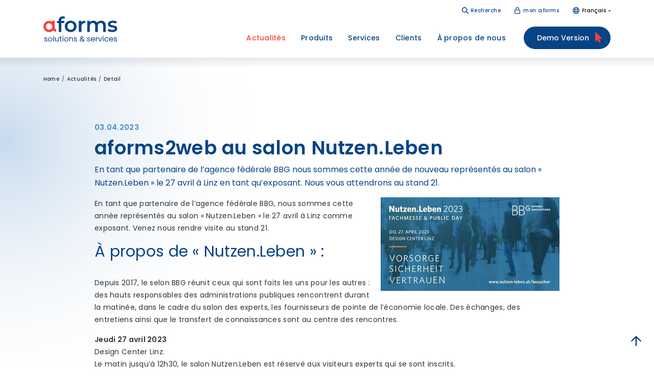

--- FILE ---
content_type: text/html; charset=utf-8
request_url: https://www.aforms.com/fr/actualites/detail/aforms2web-auf-der-bbg-messe-in-linz/
body_size: 8439
content:
<!DOCTYPE html>
<html lang="fr-at">
<head>

<meta charset="utf-8">
<!-- 
	This website is powered by TYPO3 - inspiring people to share!
	TYPO3 is a free open source Content Management Framework initially created by Kasper Skaarhoj and licensed under GNU/GPL.
	TYPO3 is copyright 1998-2026 of Kasper Skaarhoj. Extensions are copyright of their respective owners.
	Information and contribution at https://typo3.org/
-->


<link rel="icon" href="/favicon.ico" type="image/vnd.microsoft.icon">

<meta http-equiv="x-ua-compatible" content="IE=edge">
<meta name="generator" content="TYPO3 CMS">
<meta name="description" content="En tant que partenaire de l’agence fédérale BBG nous sommes cette année de nouveau représentés au salon « Nutzen.Leben » le 27 avril à Linz en tant qu’exposant. Nous vous attendrons au stand 21.">
<meta name="viewport" content="width=device-width, initial-scale=1, user-scalable=yes, maximum-scale=2.0">
<meta name="robots" content="index,follow">
<meta property="og:title" content="aforms2web au salon Nutzen.Leben">
<meta property="og:type" content="article">
<meta property="og:url" content="https://www.aforms.com/fr/actualites/detail/aforms2web-auf-der-bbg-messe-in-linz/">
<meta property="og:image" content="https://www.aforms.com/fileadmin/user_upload/News/BBG_Messe/Banner_EInladung_NL23_350.jpg">
<meta property="og:image:width" content="350">
<meta property="og:image:height" content="183">
<meta property="og:description" content="En tant que partenaire de l’agence fédérale BBG nous sommes cette année de nouveau représentés au salon « Nutzen.Leben » le 27 avril à Linz en tant qu’exposant. Nous vous attendrons au stand 21.">
<meta name="twitter:card" content="summary">
<meta name="google" content="notranslate">

<link href="/_assets/4cea7fecd25cac2c44718a164f71ed78/Css/Elements/shadow-box.css?1701938296" rel="stylesheet" >
<link rel="stylesheet" href="/_assets/4e9df04052c77ec2874b080f14b8b0fa/Css/contentBlocksv4.css?1701761027" media="all">
<link rel="stylesheet" href="/_assets/4cea7fecd25cac2c44718a164f71ed78/Css/Bootstrap/bootstrap-reboot.min.css?1701760959" media="all">
<link rel="stylesheet" href="/_assets/4cea7fecd25cac2c44718a164f71ed78/Css/Bootstrap/bootstrap-grid.min.css?1701760959" media="all">
<link rel="stylesheet" href="/_assets/4cea7fecd25cac2c44718a164f71ed78/Css/Bootstrap/bootstrap-utilities.min.css?1701760959" media="all">
<link rel="stylesheet" href="/_assets/4cea7fecd25cac2c44718a164f71ed78/Vendor/GLightbox/glightbox.min.css?1701760960" media="all">
<link rel="stylesheet" href="/_assets/4cea7fecd25cac2c44718a164f71ed78/Css/_definitions.css?1701760959" media="all">
<link rel="stylesheet" href="/_assets/4cea7fecd25cac2c44718a164f71ed78/Css/typography.css?1707400460" media="all">
<link rel="stylesheet" href="/_assets/4cea7fecd25cac2c44718a164f71ed78/Css/Elements/forms.css?1701760959" media="all">
<link rel="stylesheet" href="/_assets/4cea7fecd25cac2c44718a164f71ed78/Css/main-nav.css?1710749159" media="all">
<link rel="stylesheet" href="/_assets/4cea7fecd25cac2c44718a164f71ed78/Css/container.css?1701760959" media="all">
<link rel="stylesheet" href="/_assets/4cea7fecd25cac2c44718a164f71ed78/Css/global.css?1763596547" media="all">
<link rel="stylesheet" href="/_assets/4cea7fecd25cac2c44718a164f71ed78/Css/pagination.css?1701760959" media="all">
<style>
/*<![CDATA[*/
<!-- 
/*InlineDefaultCss*/
/* default styles for extension "tx_frontend" */
    .ce-align-left { text-align: left; }
    .ce-align-center { text-align: center; }
    .ce-align-right { text-align: right; }

    .ce-table td, .ce-table th { vertical-align: top; }

    .ce-textpic, .ce-image, .ce-nowrap .ce-bodytext, .ce-gallery, .ce-row, .ce-uploads li, .ce-uploads div { overflow: hidden; }

    .ce-left .ce-gallery, .ce-column { float: left; }
    .ce-center .ce-outer { position: relative; float: right; right: 50%; }
    .ce-center .ce-inner { position: relative; float: right; right: -50%; }
    .ce-right .ce-gallery { float: right; }

    .ce-gallery figure { display: table; margin: 0; }
    .ce-gallery figcaption { display: table-caption; caption-side: bottom; }
    .ce-gallery img { display: block; }
    .ce-gallery iframe { border-width: 0; }
    .ce-border img,
    .ce-border iframe {
        border: 2px solid #000000;
        padding: 0px;
    }

    .ce-intext.ce-right .ce-gallery, .ce-intext.ce-left .ce-gallery, .ce-above .ce-gallery {
        margin-bottom: 10px;
    }
    .ce-image .ce-gallery { margin-bottom: 0; }
    .ce-intext.ce-right .ce-gallery { margin-left: 10px; }
    .ce-intext.ce-left .ce-gallery { margin-right: 10px; }
    .ce-below .ce-gallery { margin-top: 10px; }

    .ce-column { margin-right: 10px; }
    .ce-column:last-child { margin-right: 0; }

    .ce-row { margin-bottom: 10px; }
    .ce-row:last-child { margin-bottom: 0; }

    .ce-above .ce-bodytext { clear: both; }

    .ce-intext.ce-left ol, .ce-intext.ce-left ul { padding-left: 40px; overflow: auto; }

    /* Headline */
    .ce-headline-left { text-align: left; }
    .ce-headline-center { text-align: center; }
    .ce-headline-right { text-align: right; }

    /* Uploads */
    .ce-uploads { margin: 0; padding: 0; }
    .ce-uploads li { list-style: none outside none; margin: 1em 0; }
    .ce-uploads img { float: left; padding-right: 1em; vertical-align: top; }
    .ce-uploads span { display: block; }

    /* Table */
    .ce-table { width: 100%; max-width: 100%; }
    .ce-table th, .ce-table td { padding: 0.5em 0.75em; vertical-align: top; }
    .ce-table thead th { border-bottom: 2px solid #dadada; }
    .ce-table th, .ce-table td { border-top: 1px solid #dadada; }
    .ce-table-striped tbody tr:nth-of-type(odd) { background-color: rgba(0,0,0,.05); }
    .ce-table-bordered th, .ce-table-bordered td { border: 1px solid #dadada; }

    /* Space */
    .frame-space-before-extra-small { margin-top: 1em; }
    .frame-space-before-small { margin-top: 2em; }
    .frame-space-before-medium { margin-top: 3em; }
    .frame-space-before-large { margin-top: 4em; }
    .frame-space-before-extra-large { margin-top: 5em; }
    .frame-space-after-extra-small { margin-bottom: 1em; }
    .frame-space-after-small { margin-bottom: 2em; }
    .frame-space-after-medium { margin-bottom: 3em; }
    .frame-space-after-large { margin-bottom: 4em; }
    .frame-space-after-extra-large { margin-bottom: 5em; }

    /* Frame */
    .frame-ruler-before:before { content: ''; display: block; border-top: 1px solid rgba(0,0,0,0.25); margin-bottom: 2em; }
    .frame-ruler-after:after { content: ''; display: block; border-bottom: 1px solid rgba(0,0,0,0.25); margin-top: 2em; }
    .frame-indent { margin-left: 15%; margin-right: 15%; }
    .frame-indent-left { margin-left: 33%; }
    .frame-indent-right { margin-right: 33%; }

-->
/*]]>*/
</style>
<style>
        .language-nav {
            position: relative;
        }

        .language-nav ul::before {
            content: ' ';
            display: block;
            position: absolute;
            width: 14px;
            height: 14px;
            transform: rotate(45deg);
            right: 8px;
            top: -5px;
            background: #FFF;
            box-shadow: 0 0 10px rgba(0, 0, 0, 0.4);
        }

        .language-nav ul::after {
            content: ' ';
            position: absolute;
            display: block;
            top: 0;
            right: 0;
            height: 20px;
            width: 30px;
            z-index: 2;
            background: #FFF;
        }

        .language-nav button {
            appearance: none;
            border: 0;
            box-shadow: none;
            padding: 0 9px 0 18px;
            cursor: pointer;
            background: transparent url('/public/icons/icon-globe.svg') no-repeat left center;
            position: relative;
            font-weight: inherit;
            font-size: inherit;
        }

        .language-nav button::after {
            content: ' ';
            display: block;
            position: absolute;
            right: 0;
            top: 4px;
            width: 4px;
            height: 4px;
            transform: rotate(45deg);
            border-right: 1px solid var(--primary-color);
            border-bottom: 1px solid var(--primary-color);
            transition: 300ms ease-in-out;
        }

        .language-nav a {
            margin: 0 !important;
        }

        .language-nav ul {
            display: none;
            list-style-type: none;
            margin: 0;
            padding: 20px;
            position: absolute;
            right: 0;
            top: calc(100% + 15px);
            background: #FFF;
            box-shadow: 0 0 10px rgba(0, 0, 0, 0.4);
            z-index: 99;
            white-space: nowrap;
        }

        .language-nav li + li {
            margin-top: 5px;
        }

        .language-nav.-in ul {
            display: block;
        }

        .footer-block-bottom .language-nav a {
            text-decoration: none;
        }

        .footer-block-bottom .language-nav ul {
            top: auto;
            left: 0;
            right: auto;
            bottom: calc(100% + 15px);
        }

        .footer-block-bottom .language-nav ul::before {
            top: auto;
            bottom: -6px;
            left: 8px;
        }

        .footer-block-bottom .language-nav ul::after {
            left: 0;
            top: auto;
            bottom: 0;
        }

        .footer-block-bottom .language-nav button::after {
            top: 9px
        }

        @media (max-width: 991px) {
            .mobile-nav-extra .language-nav.-in button::after {
                transform: rotate(-135deg);
                margin-top: 2px;
            }
        }

        @media (max-width: 767px) {
            .footer-block-bottom .language-nav ul {
                left: 50%;
                right: auto;
                transform: translate(-50%, 0);
            }

            .footer-block-bottom .language-nav ul::before,
            .footer-block-bottom .language-nav ul::after {
                left: 50%;
                right: auto;
                margin-left: -4px;
            }

            .footer-block-bottom .language-nav ul::after {
                margin-left: -10px;
            }
        }
    </style>
<style>
        #breadcrumbs {
            margin-top: 30px;
            z-index: 2;
            position: relative;
            margin-bottom: -30px;
        }

        .breadcrumb-list {
            list-style-type: none;
            margin: 0;
            padding: 0;
            display: flex;
            flex-wrap: wrap;
            font-size: 10px;
            letter-spacing: 0.2px;
        }

        .breadcrumb-list li::after {
            content: '/';
            margin: 0 5px;
        }

        .breadcrumb-list li:last-child::after {
            display: none;
        }

        .breadcrumb-list a {
            color: inherit;
            text-decoration: none;
            font-weight: 500;
        }

        .breadcrumb-list a:hover,
        .breadcrumb-list a:focus {
            color: var(--primary-color);
            text-decoration: underline;
        }
    </style>



<script>
/*<![CDATA[*/
/*TS_inlineJS*/
			if(document.readyState !== 'loading') {
        var cssLoaded = new Event('cssLoaded');
        window.dispatchEvent(cssLoaded);
	    } else {
		    document.addEventListener('DOMContentLoaded', function () {
			    var cssLoaded = document.createEvent('Event');
          cssLoaded.initEvent('cssLoaded', true, true);
          window.dispatchEvent(cssLoaded);
		    });
	    }

/*]]>*/
</script>

<script src="https://mein.clickskeks.at/app.js?apiKey=6cb6aa5331361d95f3f4274c64595481750644729e37a1cc&amp;domain=657c3b1737f349686a681eb0" referrerpolicy="origin"></script><!-- Google tag (gtag.js) -->
<script async src="https://www.googletagmanager.com/gtag/js?id=AW-1048193292"></script>
<script> window.dataLayer = window.dataLayer || []; function gtag(){dataLayer.push(arguments);} gtag('js', new Date()); gtag('config', 'AW-1048193292'); </script><title>aforms2web au salon Nutzen.Leben - aforms</title><link rel="apple-touch-icon" sizes="180x180" href="/apple-touch-icon.png">
<link rel="icon" type="image/png" sizes="32x32" href="/favicon-32x32.png">
<link rel="icon" type="image/png" sizes="16x16" href="/favicon-16x16.png">
<link rel="manifest" href="/site.webmanifest">
<link rel="mask-icon" href="/safari-pinned-tab.svg" color="#5bbad5">
<meta name="msapplication-TileColor" content="#da532c">
<meta name="theme-color" content="#ffffff"><script>
    (function(h,o,t,j,a,r){
        h.hj=h.hj||function(){(h.hj.q=h.hj.q||[]).push(arguments)};
        h._hjSettings={hjid:5028133,hjsv:6};
        a=o.getElementsByTagName('head')[0];
        r=o.createElement('script');r.async=1;
        r.src=t+h._hjSettings.hjid+j+h._hjSettings.hjsv;
        a.appendChild(r);
    })(window,document,'https://static.hotjar.com/c/hotjar-','.js?sv=');
</script>
<link rel="alternate" hreflang="de-at" href="https://www.aforms.com/news/detail/aforms2web-auf-der-bbg-messe-in-linz"/>
<link rel="alternate" hreflang="de-de" href="https://www.aforms.com/de/news/detail/aforms2web-auf-der-bbg-messe-in-linz"/>
<link rel="alternate" hreflang="de-ch" href="https://www.aforms.com/ch/news/detail/aforms2web-auf-der-bbg-messe-in-linz"/>
<link rel="alternate" hreflang="de-li" href="https://www.aforms.com/li/news/detail/aforms2web-auf-der-bbg-messe-in-linz"/>
<link rel="alternate" hreflang="fr-at" href="https://www.aforms.com/fr/actualites/detail/aforms2web-auf-der-bbg-messe-in-linz"/>
<link rel="alternate" hreflang="fr-de" href="https://www.aforms.com/de-fr/actualites/detail/aforms2web-auf-der-bbg-messe-in-linz"/>
<link rel="alternate" hreflang="fr-ch" href="https://www.aforms.com/ch-fr/actualites/detail/aforms2web-auf-der-bbg-messe-in-linz"/>
<link rel="alternate" hreflang="fr-li" href="https://www.aforms.com/li-fr/actualites/detail/aforms2web-auf-der-bbg-messe-in-linz"/>
<link rel="alternate" hreflang="en-at" href="https://www.aforms.com/en/news/detail/aforms2web-auf-der-bbg-messe-in-linz"/>
<link rel="alternate" hreflang="en-de" href="https://www.aforms.com/de-en/news/detail/aforms2web-auf-der-bbg-messe-in-linz"/>
<link rel="alternate" hreflang="en-ch" href="https://www.aforms.com/ch-en/news/detail/aforms2web-auf-der-bbg-messe-in-linz"/>
<link rel="alternate" hreflang="en-li" href="https://www.aforms.com/li-en/news/detail/aforms2web-auf-der-bbg-messe-in-linz"/>
<link rel="alternate" hreflang="x-default" href="https://www.aforms.com/news/detail/aforms2web-auf-der-bbg-messe-in-linz"/>
<!-- This site is optimized with the Yoast SEO for TYPO3 plugin - https://yoast.com/typo3-extensions-seo/ -->
</head>
<body>
<div id="site" class="layout-0 page50" data-pid="50" data-ajaxMenu="https://www.aforms.com/fr/?type=50"><nav id="skiplinks" aria-label="Sprungmarken"><a class="visually-hidden-focusable" accesskey="1" href="#cms-content">Zum Inhalt</a><a class="visually-hidden-focusable" accesskey="2" href="#main-nav">Zum Menü</a><a class="visually-hidden-focusable" accesskey="3" href="#search">Zur Suche</a></nav><header id="header" aria-label=""><div class="container header-container"><div class="logo-col"><a href="/fr/" rel="noopener"><img src="/public/img/logo.svg" alt="aforms solutions & services"/></a></div><div class="menu-col"><div class="top-bar"><a class="search" href="/fr/recherche/" rel="noopener">Recherche</a><a class="login" href="/fr/login/" rel="noopener">mon aforms</a><div class="language-nav"><button>
                    Français
                </button><ul><li><a href="https://www.aforms.com/news/detail/aforms2web-auf-der-bbg-messe-in-linz">
                            
                                    
                                        Deutsch
                                    
                                
                        </a></li><li><a href="https://www.aforms.com/fr/actualites/detail/aforms2web-auf-der-bbg-messe-in-linz">
                            
                                    
                                        Français
                                    
                                
                        </a></li><li><a href="https://www.aforms.com/en/news/detail/aforms2web-auf-der-bbg-messe-in-linz">
                            
                                    
                                        English
                                    
                                
                        </a></li></ul></div></div><div class="main-bar"><div class="main-nav-expander"><nav class="main-navigation" aria-label="Hauptnavigation"><ul id="main-nav" class="menu level-0" role="menubar"><li role="none" id="menu-3" class=" first d-block d-sm-block d-md-block d-lg-block d-xl-block d-xxl-block"><a href="/fr/actualites/" rel="noopener" tabindex="0" role="menuitem" aria-haspopup="false" aria-expanded="false" class="active">Actualités</a></li><li role="none" id="menu-4" class="hasSub d-block d-sm-block d-md-block d-lg-block d-xl-block d-xxl-block"><a href="/fr/produits/presentation-et-afs-fonctionnalites/" rel="noopener" tabindex="-1" role="menuitem" aria-haspopup="true" aria-expanded="false">Produits</a><ul class="menu level-1" role="menu" aria-label="Produits"><li role="none" id="menu-12" class="hasSub first last d-block d-sm-block d-md-block d-lg-block d-xl-block d-xxl-block"><a href="/fr/produits/presentation-et-afs-fonctionnalites/" rel="noopener" tabindex="0" role="menuitem" aria-haspopup="true" aria-expanded="false">Présentation et AFS-fonctionnalités</a><ul class="menu level-2" role="menu" aria-label="Présentation et AFS-fonctionnalités"><li role="none" id="menu-6" class=" first d-block d-sm-block d-md-block d-lg-block d-xl-block d-xxl-block"><a href="/fr/produkte/designer-formserver/" rel="noopener" tabindex="-1" role="menuitem">designer &amp; formserver</a></li><li role="none" id="menu-7" class=" d-block d-sm-block d-md-block d-lg-block d-xl-block d-xxl-block"><a href="/fr/produkte/ueberblick-features/inbox-relay/" rel="noopener" tabindex="-1" role="menuitem">inbox &amp; relay</a></li><li role="none" id="menu-9" class=" d-block d-sm-block d-md-block d-lg-block d-xl-block d-xxl-block"><a href="/fr/produkte/ueberblick-features/portalapi/" rel="noopener" tabindex="-1" role="menuitem">portalAPI</a></li><li role="none" id="menu-8" class=" last d-block d-sm-block d-md-block d-lg-block d-xl-block d-xxl-block"><a href="/fr/produkte/ueberblick-features/tester/" rel="noopener" tabindex="-1" role="menuitem">tester</a></li></ul></li></ul></li><li role="none" id="menu-10" class="hasSub d-block d-sm-block d-md-block d-lg-block d-xl-block d-xxl-block"><a href="/fr/services/etapes-vers-la-numerisation/" rel="noopener" tabindex="-1" role="menuitem" aria-haspopup="true" aria-expanded="false">Services</a><ul class="menu level-1" role="menu" aria-label="Services"><li role="none" id="menu-13" class="hasSub first last d-block d-sm-block d-md-block d-lg-block d-xl-block d-xxl-block"><a href="/fr/services/etapes-vers-la-numerisation/" rel="noopener" tabindex="0" role="menuitem" aria-haspopup="true" aria-expanded="false">Étapes vers la numérisation</a><ul class="menu level-2" role="menu" aria-label="Étapes vers la numérisation"><li role="none" id="menu-11" class=" first d-block d-sm-block d-md-block d-lg-block d-xl-block d-xxl-block"><a href="/fr/services/etapes-vers-la-numerisation/strategie/" rel="noopener" tabindex="-1" role="menuitem">Stratégie</a></li><li role="none" id="menu-14" class=" d-block d-sm-block d-md-block d-lg-block d-xl-block d-xxl-block"><a href="/fr/services/etapes-vers-la-numerisation/analyse/" rel="noopener" tabindex="-1" role="menuitem">Analyse</a></li><li role="none" id="menu-15" class=" d-block d-sm-block d-md-block d-lg-block d-xl-block d-xxl-block"><a href="/fr/services/etapes-vers-la-numerisation/mise-en-oeuvre/" rel="noopener" tabindex="-1" role="menuitem">Mise en œuvre</a></li><li role="none" id="menu-16" class=" d-block d-sm-block d-md-block d-lg-block d-xl-block d-xxl-block"><a href="/fr/services/etapes-vers-la-numerisation/entretien-et-assistance/" rel="noopener" tabindex="-1" role="menuitem">Entretien et assistance</a></li><li role="none" id="menu-17" class=" d-block d-sm-block d-md-block d-lg-block d-xl-block d-xxl-block"><a href="/fr/services/etapes-vers-la-numerisation/suivi-et-optimisation/" rel="noopener" tabindex="-1" role="menuitem">Suivi et optimisation</a></li><li role="none" id="menu-18" class=" last d-block d-sm-block d-md-block d-lg-block d-xl-block d-xxl-block"><a href="/fr/services/etapes-vers-la-numerisation/formation-et-coaching/" rel="noopener" tabindex="-1" role="menuitem">Formation et coaching</a></li></ul></li></ul></li><li role="none" id="menu-19" class="hasSub d-block d-sm-block d-md-block d-lg-block d-xl-block d-xxl-block"><a href="/fr/clients/communaute-afs/" rel="noopener" tabindex="-1" role="menuitem" aria-haspopup="true" aria-expanded="false">Clients</a><ul class="menu level-1" role="menu" aria-label="Clients"><li role="none" id="menu-20" class="hasSub first last d-block d-sm-block d-md-block d-lg-block d-xl-block d-xxl-block"><a href="/fr/clients/communaute-afs/" rel="noopener" tabindex="0" role="menuitem" aria-haspopup="true" aria-expanded="false">Communauté AFS</a><ul class="menu level-2" role="menu" aria-label="Communauté AFS"><li role="none" id="menu-23" class=" first d-block d-sm-block d-md-block d-lg-block d-xl-block d-xxl-block"><a href="/fr/clients/communaute-afs/reussites/" rel="noopener" tabindex="-1" role="menuitem">Réussites</a></li><li role="none" id="menu-22" class=" d-block d-sm-block d-md-block d-lg-block d-xl-block d-xxl-block"><a href="/fr/clients/communaute-afs/temoignages-de-clients/" rel="noopener" tabindex="-1" role="menuitem">Témoignages de clients</a></li><li role="none" id="menu-24" class=" last d-block d-sm-block d-md-block d-lg-block d-xl-block d-xxl-block"><a href="/fr/clients/communaute-afs/exemples-de-clients/" rel="noopener" tabindex="-1" role="menuitem">Exemples de clients</a></li></ul></li></ul></li><li role="none" id="menu-25" class="hasSub last d-block d-sm-block d-md-block d-lg-block d-xl-block d-xxl-block"><a href="/fr/a-propos-de-nous/contact/" rel="noopener" tabindex="-1" role="menuitem" aria-haspopup="true" aria-expanded="false">À propos de nous</a><ul class="menu level-1" role="menu" aria-label="À propos de nous"><li role="none" id="menu-27" class="hasSub first last d-block d-sm-block d-md-block d-lg-block d-xl-block d-xxl-block"><a href="/fr/a-propos-de-nous/contact/" rel="noopener" tabindex="0" role="menuitem" aria-haspopup="true" aria-expanded="false">Contact</a><ul class="menu level-2" role="menu" aria-label="Contact"><li role="none" id="menu-28" class=" first last d-block d-sm-block d-md-block d-lg-block d-xl-block d-xxl-block"><a href="/fr/a-propos-de-nous/societe/reseau/" rel="noopener" tabindex="-1" role="menuitem">Réseau</a></li></ul></li></ul></li></ul></nav><div class="mobile-nav-extra"><a class="search" href="/fr/recherche/" rel="noopener">Recherche</a><a class="login" href="/fr/login/" rel="noopener">mon aforms</a><div class="language-nav"><button>
                    Français
                </button><ul><li><a href="https://www.aforms.com/news/detail/aforms2web-auf-der-bbg-messe-in-linz">
                            
                                    
                                        Deutsch
                                    
                                
                        </a></li><li><a href="https://www.aforms.com/fr/actualites/detail/aforms2web-auf-der-bbg-messe-in-linz">
                            
                                    
                                        Français
                                    
                                
                        </a></li><li><a href="https://www.aforms.com/en/news/detail/aforms2web-auf-der-bbg-messe-in-linz">
                            
                                    
                                        English
                                    
                                
                        </a></li></ul></div></div></div><a class="btn-primary -mouse-pointer" style="margin:0" href="/fr/version-de-demonstration/" rel="noopener"><span class="d-none d-lg-inline">Demo Version</span><span class="d-inline d-lg-none">Demo</span></a><button class="mobile-button" id="mobile-menu-button"><span></span><div class="visually-hidden">Navigation</div></button></div></div></div></header><!--TYPO3SEARCH_begin--><div id="header-intro"></div><div id="cms-content"><nav id="breadcrumbs" aria-label="Breadcrumb"><div class="container"><ol class="breadcrumb-list"><li><a href="/fr/" rel="noopener" aria-current="">Home</a></li><li><a href="/fr/actualites/" rel="noopener" aria-current="">Actualités</a></li><li><a href="/fr/actualites/detail/" rel="noopener" aria-current="">Detail</a></li></ol></div></nav><div class="container"><main class="content" role="main"><div
        class="tx-contentblocks frame frame-default frame-type-options-container-full-width frame-layout-0 d-block d-sm-block d-md-block d-lg-block d-xl-block d-xxl-block"
        id="c123"><section class="options-container full-width-container"><div class="options-container-bg container-standard-padding bg-focus-top-left"><div class="container-content container -indent"><div id="c122" class="frame frame-default frame-type-news_newsdetail frame-layout-0"><a id="c9198"></a><div class="news news-single"><div class="article" itemscope="itemscope" itemtype="http://schema.org/Article"><div class="header"><div class="news-list-date subheader"><time itemprop="datePublished"
                              datetime="2023-04-03">
                            03.04.2023
                        </time></div><h1 itemprop="headline">aforms2web au salon Nutzen.Leben</h1></div><div class="teaser-text abstract" itemprop="description"><div class="asset-summary"><div class="asset-summary"><p>En tant que partenaire de l’agence fédérale BBG nous sommes cette année de nouveau représentés au salon « Nutzen.Leben » le 27 avril à Linz en tant qu’exposant. Nous vous attendrons au stand 21.</p></div></div></div><div class="news-text-wrap" itemprop="articleBody"></div><div id="c2224" class="frame frame-default frame-type-textpic frame-layout-0"><a id="c8227"></a><div class="ce-textpic ce-right ce-intext"><div class="ce-gallery" data-ce-columns="1" data-ce-images="1"><div class="ce-row"><div class="ce-column"><figure class="image"><picture><source data-srcset="/fileadmin/_processed_/4/5/csm_Banner_EInladung_NL23_350_26f47e7d8e.jpg 2x, /fileadmin/_processed_/4/5/csm_Banner_EInladung_NL23_350_ad661ad4a0.jpg 1x" srcset="data:image/svg+xml;charset=utf-8,%3Csvg%20xmlns='http://www.w3.org/2000/svg'%20width='350'%20height='183'%20viewBox='0%200%201%201'%20%3E%3C/svg%3E" type="image/jpeg" media="(min-width: 992px)" /><source data-srcset="/fileadmin/_processed_/4/5/csm_Banner_EInladung_NL23_350_9bcd2b94f7.jpg 2x, /fileadmin/_processed_/4/5/csm_Banner_EInladung_NL23_350_5ee71c81ad.jpg 1x" srcset="data:image/svg+xml;charset=utf-8,%3Csvg%20xmlns='http://www.w3.org/2000/svg'%20width='350'%20height='183'%20viewBox='0%200%201%201'%20%3E%3C/svg%3E" type="image/jpeg" media="(max-width: 991px) and (min-width: 576px)" /><source data-srcset="/fileadmin/_processed_/4/5/csm_Banner_EInladung_NL23_350_29218e148c.jpg 2x, /fileadmin/_processed_/4/5/csm_Banner_EInladung_NL23_350_613eb3c308.jpg 1x" srcset="data:image/svg+xml;charset=utf-8,%3Csvg%20xmlns='http://www.w3.org/2000/svg'%20width='350'%20height='183'%20viewBox='0%200%201%201'%20%3E%3C/svg%3E" type="image/jpeg" media="(max-width: 575px)" /><img class="image-embed-item lazy" title="Nutzen.Leben Einladung" alt="Nutzen.Leben Einladung" data-src="/fileadmin/_processed_/4/5/csm_Banner_EInladung_NL23_350_ad661ad4a0.jpg" src="data:image/svg+xml;charset=utf-8,%3Csvg%20xmlns='http://www.w3.org/2000/svg'%20width=''%20height=''%20viewBox='0%200%201%201'%20%3E%3C/svg%3E" /></picture></figure></div></div></div><div class="ce-bodytext"><p>En tant que partenaire de l’agence fédérale BBG, nous sommes cette année représentés au salon « Nutzen.Leben » le 27 avril à Linz comme exposant. Venez nous rendre visite au stand 21.</p><h2>À propos de « Nutzen.Leben » :</h2><p>Depuis 2017, le selon BBG réunit ceux qui sont faits les uns pour les autres : des hauts responsables des administrations publiques rencontrent durant la matinée, dans le cadre du salon des experts, les fournisseurs de pointe de l’économie locale. Des échanges, des entretiens ainsi que le transfert de connaissances sont au centre des rencontres.</p><p><strong>Jeudi 27 avril 2023</strong><br>Design Center Linz.<br>Le matin jusqu’à 12h30, le salon Nutzen.Leben est réservé aux visiteurs experts qui se sont inscrits.<br>À partir de 12h30 la journée Public Day de la BBG démarre - merci de vous pré-inscrire.</p><p><strong>Vous nous trouverez ici :</strong></p></div></div></div><div id="c2225" class="frame frame-default frame-type-textpic frame-layout-0 frame-space-after-30"><a id="c8228"></a><div class="ce-textpic ce-center ce-above"><div class="ce-gallery" data-ce-columns="1" data-ce-images="1"><div class="ce-outer"><div class="ce-inner"><div class="ce-row"><div class="ce-column"><figure class="image"><picture><source data-srcset="/fileadmin/_processed_/d/0/csm_HallenplanNutzenLeben_800b26c045.jpg 2x, /fileadmin/_processed_/d/0/csm_HallenplanNutzenLeben_db9ef39369.jpg 1x" srcset="data:image/svg+xml;charset=utf-8,%3Csvg%20xmlns='http://www.w3.org/2000/svg'%20width='951'%20height='635'%20viewBox='0%200%201%201'%20%3E%3C/svg%3E" type="image/jpeg" media="(min-width: 992px)" /><source data-srcset="/fileadmin/_processed_/d/0/csm_HallenplanNutzenLeben_246175996d.jpg 2x, /fileadmin/_processed_/d/0/csm_HallenplanNutzenLeben_0c3b86c5bb.jpg 1x" srcset="data:image/svg+xml;charset=utf-8,%3Csvg%20xmlns='http://www.w3.org/2000/svg'%20width='951'%20height='635'%20viewBox='0%200%201%201'%20%3E%3C/svg%3E" type="image/jpeg" media="(max-width: 991px) and (min-width: 576px)" /><source data-srcset="/fileadmin/_processed_/d/0/csm_HallenplanNutzenLeben_5bbca3a8de.jpg 2x, /fileadmin/_processed_/d/0/csm_HallenplanNutzenLeben_54b8fceea9.jpg 1x" srcset="data:image/svg+xml;charset=utf-8,%3Csvg%20xmlns='http://www.w3.org/2000/svg'%20width='575'%20height='384'%20viewBox='0%200%201%201'%20%3E%3C/svg%3E" type="image/jpeg" media="(max-width: 575px)" /><img class="image-embed-item lazy" title="Hallenplan" alt="Hallenplan" data-src="/fileadmin/_processed_/d/0/csm_HallenplanNutzenLeben_db9ef39369.jpg" src="data:image/svg+xml;charset=utf-8,%3Csvg%20xmlns='http://www.w3.org/2000/svg'%20width=''%20height=''%20viewBox='0%200%201%201'%20%3E%3C/svg%3E" /></picture></figure></div></div></div></div></div><div class="ce-bodytext"><h2><a href="https://nutzen-leben.at/" target="_blank" rel="noreferrer noopener">Vers le site internet et l’inscription »</a></h2></div></div></div><div class="news-backlink-wrap"><a href="/fr/actualites/">
                        Retour
                    </a></div></div></div></div></div></div></section></div><div
        class="tx-contentblocks frame frame-default frame-type-options-container-full-width frame-layout-0 d-block d-sm-block d-md-block d-lg-block d-xl-block d-xxl-block"
        id="c129"><section class="options-container full-width-container"><div class="options-container-bg container-standard-padding bg-light-blue"><div class="container-content container"><div id="c130" class="frame frame-default frame-type-text frame-layout-0"><a id="c9201"></a><header aria-labelledby="header-130"><h2 id="header-130" class="">Encore plus de nouvelles</h2></header></div><div id="c131" class="frame frame-default frame-type-news_newsliststicky frame-layout-0"><a id="c9200"></a><div class="news"><div class="news-list-view row"><div class="col-lg-4 colContent" style="margin-bottom: 30px"><article class="standard-box shadow-box bg-white"><div class="subheader">
                    
                        Réussites
                    
                </div><h3>Services gouvernementaux numériques dans le canton de Glaris</h3><p>Avec environ 130 services, Glaris propose à ses habitants une grande partie de ses prestations existantes en ligne. Grâce à l'intégration fluide…</p><p><a href="/fr/actualites/detail/digitale-behoerdenservices-im-kanton-glarus/">
                    mehr
                </a></p></article></div><div class="col-lg-4 colContent" style="margin-bottom: 30px"><article class="standard-box shadow-box bg-white"><div class="subheader">
                    
                        Événement
                    
                </div><h3>Compte rendu et conférences : Sommet SV 2025</h3><p>Le 4 septembre 2025, le Sommet SV s'est tenu pour la deuxième fois à Zurich. Il s'agit du rendez-vous des experts en assurances sociales de Suisse et…</p><p><a href="/fr/actualites/detail/rueckblick-vortraege-sv-summit-2025/">
                    mehr
                </a></p></article></div><div class="col-lg-4 colContent" style="margin-bottom: 30px"><article class="standard-box shadow-box bg-white"><div class="subheader">
                    
                        Réussites
                    
                </div><h3>Simple, sûr et rapide – le SVZ offre un service client amélioré grâce à des processus simplifiés</h3><p>La Caisse d'assurance sociale de Thurgovie (SVZ) se lance dans une aventure pionnière vers l'ère numérique&nbsp;: une transformation numérique est en…</p><p><a href="/fr/actualites/detail/einfach-sicher-und-schnell-das-svz-bietet-einen-verbesserten-kundenservice-durch-vereinfachte-prozesse/">
                    mehr
                </a></p></article></div></div></div></div></div></div></section></div></main></div></div><!--TYPO3SEARCH_end--><footer id="footer"><div class="footer-block-main container-standard-padding bg-blue"><div class="container"><div class="tx-contentblocks frame frame-default frame-type-tx_contentblocks_col-4-8 frame-layout-0 d-block d-sm-block d-md-block d-lg-block d-xl-block d-xxl-block" id="c83"><a id="c1222"></a><div class="row grid2col flex-column flex-md-row"><div class="col-md-4 colContent"><div id="c84" class="frame frame-default frame-type-text frame-layout-0"><a id="c1224"></a><h2>Toutes les nouveautés directement dans votre boîte de réception.</h2></div></div><div class="col-md-8 colContent"><div id="c85" class="frame frame-default frame-type-text frame-layout-0"><a id="c1223"></a><p>S'abonner à notre newsletter et recevoir des nouvelles sur le développement de logiciels, le design UX ainsi que nos mises à jour de projets.</p><p><a href="/fr/newsletter/" target="_blank" rel="noopener" class="btn-primary">S'abonner à la newsletter</a></p></div></div></div></div><div id="c86" class="frame frame-default frame-type-div frame-layout-0"><a id="c1225"></a><hr class="ce-div" /></div><div class="tx-contentblocks frame frame-default frame-type-tx_contentblocks_col-6-6 frame-layout-0 d-block d-sm-block d-md-block d-lg-block d-xl-block d-xxl-block" id="c91"><a id="c1226"></a><div class="row grid2col flex-column flex-md-row"><div class="col-md-6 colContent"><div id="c92" class="frame frame-default frame-type-image frame-layout-0 frame-space-after-30"><a id="c1228"></a><div class="ce-image ce-left ce-flex"><div class="ce-gallery" data-ce-columns="1" data-ce-images="1"><div class="ce-row"><div class="ce-column"><figure class="image"><img src="/fileadmin/user_upload/Logos/aforms_Main_Logo.svg" alt="[Translate to Français:] aforms" title="" width="145"
            height="49" /></figure></div></div></div></div></div></div><div class="col-md-6 colContent"></div></div></div><div class="tx-contentblocks frame frame-default frame-type-tx_contentblocks_col-4-4-4 frame-layout-0 d-block d-sm-block d-md-block d-lg-block d-xl-block d-xxl-block" id="c87"><a id="c1229"></a><div class="row grid3col flex-column flex-md-row"><div class="col-md-4 colContent"><div id="c88" class="frame frame-default frame-type-text frame-layout-0"><a id="c1232"></a><p>aforms solutions &amp; services GmbH<br>Wiedner Hauptstraße 120-124<br>A-1050 Wien</p></div><div id="c853" class="frame frame-default frame-type-text frame-layout-0"><a id="c1231"></a><p>aforms solutions &amp; services AG<br>Aarstrasse 98<br>CH-3005 Bern</p></div></div><div class="col-md-4 colContent"></div><div class="col-md-4 colContent"><div id="c89" class="frame frame-default frame-type-text frame-layout-0"><a id="c1230"></a><p>Vous avez des questions sur nos produits ou vous souhaitez être conseillé sans engagement?</p><p><a href="/fr/a-propos-de-nous/contact/" rel="noopener" class="btn-primary">Contacter Experts</a></p></div></div></div></div></div></div><div class="footer-block-bottom"><div class="container"><div class="d-flex flex-column text-center flex-md-row text-md-start justify-content-md-between"><div><div class="language-nav"><button>
                    Autriche
                </button><ul><li><a href="https://www.aforms.com/fr/actualites/detail/aforms2web-auf-der-bbg-messe-in-linz">
                            
                                    Autriche
                                
                        </a></li><li><a href="https://www.aforms.com/de-fr/actualites/detail/aforms2web-auf-der-bbg-messe-in-linz">
                            
                                    Allemagne
                                
                        </a></li><li><a href="https://www.aforms.com/ch-fr/actualites/detail/aforms2web-auf-der-bbg-messe-in-linz">
                            
                                    Suisse
                                
                        </a></li><li><a href="https://www.aforms.com/li-fr/actualites/detail/aforms2web-auf-der-bbg-messe-in-linz">
                            
                                    Liechtenstein
                                
                        </a></li></ul></div></div><div><nav aria-label="Footernavigation"><ul class="menu" id="footer-nav" role="menu"><li role="none"><a href="/fr/newsletter/" rel="noopener" role="menuitem">Newsletter</a></li><li role="none"><a href="/fr/mentions-legales/" rel="noopener" role="menuitem">Mentions légales</a></li><li role="none"><a href="/fr/cgv/" rel="noopener" role="menuitem">CGV</a></li><li role="none"><a href="/fr/rgdp/" rel="noopener" role="menuitem">RGDP</a></li></ul></nav></div></div></div></div><button id="to-top"><span class="visually-hidden">zum Seitenanfang</span></button></footer><div class="solr-container"></div><div id="click-guard"></div></div>
<script src="/_assets/d47c603dbb00f7b297704e0d5499277c/JavaScript/lazyloading.js?1701761027"></script>
<script src="/_assets/4cea7fecd25cac2c44718a164f71ed78/JavaScript/wai-aria.js?1701760960"></script>
<script src="/_assets/4cea7fecd25cac2c44718a164f71ed78/Vendor/GLightbox/glightbox.min.js?1701760960"></script>
<script src="/_assets/4cea7fecd25cac2c44718a164f71ed78/JavaScript/default.js?1706194929"></script>
<script src="/_assets/4cea7fecd25cac2c44718a164f71ed78/JavaScript/standard-box-eq-height.js?1701760960"></script>
<script>
        document.addEventListener('DOMContentLoaded', () => {
            const click_guard = document.querySelector('#click-guard');
            click_guard.addEventListener('click', () => {
                Array.from(document.querySelectorAll('.language-nav')).map(language_nav => language_nav.classList.remove('-in'));
            });

            Array.from(document.querySelectorAll('.language-nav button')).map(btn => {
                btn.addEventListener('click', () => {
                    btn.parentNode.classList.toggle('-in');
                    click_guard.style.display = 'block';
                })
            });
        });
    </script>

</body>
</html>

--- FILE ---
content_type: text/css; charset=utf-8
request_url: https://www.aforms.com/_assets/4cea7fecd25cac2c44718a164f71ed78/Css/Elements/shadow-box.css?1701938296
body_size: -3
content:
.shadow-box {
    box-shadow: 0 73px 45px #6D7E8E45;
    background-color: #FFF;
    border-radius: 60px;
    padding: 45px 83px calc(47px - var(--p-spacing));
}

.box-content {
    width: 940px;
    max-width: 100%;
    margin: 0 auto;
}

.shadow-box > h2:first-child,
.shadow-box .box-content > h2:first-child {
    margin-top: 0;
}

.standard-box .box-image {
    margin-bottom: 20px;
}

.standard-box .box-image.-rounded img {
    border-radius: 100%;
}

.colContent .shadow-box {
    padding: 40px 40px calc(40px - var(--p-spacing));
}

@media (max-width: 767px) {
   .shadow-box {
       padding: 30px;
       border-radius: 30px;
   }
}


--- FILE ---
content_type: text/css; charset=utf-8
request_url: https://www.aforms.com/_assets/4e9df04052c77ec2874b080f14b8b0fa/Css/contentBlocksv4.css?1701761027
body_size: 157
content:
.tx-contentblocks .content-blocks-borders > div + div
{
	border-left: 1px solid #CCCCCC;
}

.tx-contentblocks .row-eq-height.marker-list
{
	justify-content: flex-start;
	-webkit-flex-wrap: wrap;
	-ms-flex-wrap: wrap;
	flex-wrap: wrap;
}

.tx-contentblocks .row-eq-height.marker-list > div
{
	padding: 20px 15px;
}

#route-input
{
	margin: 10px 20px;
}

.tx-contentblocks .route
{
	margin: 10px 0;
}

.tx-contentblocks .route input
{
	margin-left: 15px;
	margin-bottom: 10px;
}

.tx-contentblocks .route label:last-child
{
	display: block;
}

@media (min-width: 992px)
{
	.tx-contentblocks .marker-list > div:nth-child(even) {
		background: #E2E2E2;
	}
}

@media (min-width: 768px) and (max-width: 991px)
{
	.tx-contentblocks .marker-list > div:nth-child(3n + 1) {
		background: #E2E2E2;
	}
}

@media (max-width: 991px)
{
	.tx-contentblocks .content-blocks-borders.break-col-md > div + div
	{
		border: none;
		padding-top: 1px;
	}

	.tx-contentblocks .content-blocks-borders.break-col-md > div + div::before
	{
		content: '';
		background: #CCCCCC;
		position: absolute;
		top: 0;
		left: 0;
		width: 100%;
		height: 1px;
	}

	.tx-contentblocks .content-blocks-borders.break-col-md.noGatter > div + div::before
	{
		left: 0;
	}
}
@media (max-width: 767px)
{
	.tx-contentblocks .content-blocks-borders.break-col-sm > div + div
	{
		border: none;
		padding-top: 1px;
	}

	.tx-contentblocks .content-blocks-borders.break-col-sm > div + div::before
	{
		content: '';
		background: #CCCCCC;
		position: absolute;
		top: 0;
		left: -15px;
		width: 100vw;
		height: 1px;
	}

	.tx-contentblocks .content-blocks-borders.break-col-sm.noGatter > div + div::before
	{
		left: 0;
	}
}
.tx-contentblocks .row > .colContent.sticky > *
{
	position: sticky;
	top: 0;
	z-index: 1;
}

--- FILE ---
content_type: text/css; charset=utf-8
request_url: https://www.aforms.com/_assets/4cea7fecd25cac2c44718a164f71ed78/Css/_definitions.css?1701760959
body_size: -223
content:
:root {
    --primary-color: #064486;
    --accent-color: #F7423A;
    --light-blue: #F5F8FD;
    --cyan-blue: #4688C5;
    --dark-blue: #002C5B;
    --text-color: #333333;
    --p-spacing: 15px;
}


--- FILE ---
content_type: text/css; charset=utf-8
request_url: https://www.aforms.com/_assets/4cea7fecd25cac2c44718a164f71ed78/Css/main-nav.css?1710749159
body_size: 661
content:
#main-nav {
    list-style-type: none;
    display: flex;
    align-items: center;
    padding: 0;
    margin: 0;
    top: 0;
    left: 0;
    right: 0;
}

#main-nav li {
    margin: 0;
    padding: 0;
    position: relative;
}

#main-nav > li {
    margin-right: 30px;
}

#main-nav > li:last-child {
    margin-right: 0;
}

#main-nav a {
    color: #064486;
    font-weight: 500;
    text-decoration: none;
}

#main-nav a.active,
#main-nav a:hover,
#main-nav a:focus {
    text-decoration: none;
    color: var(--accent-color);
}

#main-nav > li > a::after {
    content: ' ';
    position: absolute;
    left: 0;
    right: 0;
    height: 4px;
    background-color: var(--accent-color);
    bottom: -27px;
    z-index: 2;
    opacity: 0;
    transition: 300ms ease-in-out;
}

#main-nav a[aria-expanded="true"]::after,
#main-nav a[aria-expanded="true"]::after {
    opacity: 1;
}

#main-nav ul {
    display: none;
    position: absolute;
    margin: 0;
    padding: 26px;
    top: 51px;
    left: -10px;
    background-color: var(--light-blue);
    white-space: nowrap;
    box-shadow: 0 0 20px #57637157;
}

#main-nav ul::before {
    content: ' ';
    display: block;
    position: absolute;
    background: #FFF;
    height: 25px;
    left: -10px;
    right: -10px;
    top: -25px;
    z-index: 1;
}

#main-nav ul li {
    padding: 0;
    margin-bottom: 19px;
}

#main-nav ul li:last-child {
    margin-bottom: 0;
}

#main-nav [aria-expanded="true"] + ul {
    display: block;
}

#main-nav ul a {
    color: var(--text-color);
    font-weight: normal;
}

#main-nav ul a:hover,
#main-nav ul a:focus {
    color: var(--accent-color);
}

#main-nav ul ul {
    display: block;
    position: static;
    box-shadow: none;
    background: transparent;
    padding: 0;
    margin: 19px 0 0 0;
}

#main-nav ul ul > li::before {
    content: '-';
    display: inline-block;
    margin-right: 12px;
}

#main-nav ul ul::before {
    display: none;
}

.menu-col {
    display: flex;
    flex-direction: column;
    justify-content: space-between;
}

@media (max-width: 991px) {
    #main-nav {
        display: block;
        font-size: 16px;
        letter-spacing: 0.32px;
        color: #333;
        margin: 0 auto !important;
        max-width: 690px;
    }

    #main-nav a {
        color: inherit;
        display: block;
    }

    #main-nav > li {
        margin: 0;
        border-bottom: 1px solid #E0E0E0;
    }

    #main-nav > li > a {
        padding-top: 22px;
        padding-bottom: 20px;
        font-weight: 600;
    }

    #main-nav > .hasSub > a {
        position: relative;
        padding-right: 40px;
    }

    #main-nav > .hasSub > a::before {
        content: ' ';
        display: block;
        position: absolute;
        right: 0;
        top: 0;
        background: transparent url(/public/icons/icon-angle-up.svg) no-repeat center;
        background-size: 11px auto;
        width: 11px;
        height: 100%;
        transition: 300ms ease-in-out;
        transform: rotate(180deg);
    }

    #main-nav > .hasSub > a[aria-expanded="true"]::before {
        transform: rotate(0deg);
    }

    #main-nav ul {
        font-size: 14px;
        letter-spacing: 0.28px;
        padding: 0 0 25px;
        position: static;
        font-weight: normal;
        background: transparent;
        box-shadow: none;
    }

    #main-nav ul li {
        margin-bottom: 14px;
    }

    #main-nav ul::before,
    #main-nav > li > a::after {
        display: none;
    }

    #main-nav ul ul {
        margin-top: 14px;
    }

    #main-nav ul ul a {
        display: inline-block;
    }
}


--- FILE ---
content_type: text/css; charset=utf-8
request_url: https://www.aforms.com/_assets/4cea7fecd25cac2c44718a164f71ed78/Css/container.css?1701760959
body_size: -140
content:
.full-width-container {
    left: 50%;
    margin-left: -50vw;
    position: relative;
    width: 100vw;
}

.container.-slim {
    width: 552px;
}

.container.-indent {
    width: 940px;
}

.container.-slim,
.container.-indent {
    max-width: 100%;
}

.container-standard-padding {
    padding-top: 100px;
    padding-bottom: 100px;
}

.sticky-container {
    position: sticky;
    top: 120px;
}

@media (max-width: 991px) {
    .container.-indent {
        width: 720px;
        max-width: 100%;
    }
}

@media (max-width: 767px) {
    .container-standard-padding {
        padding-top: 50px;
        padding-bottom: 50px;
    }
}


--- FILE ---
content_type: text/css; charset=utf-8
request_url: https://www.aforms.com/_assets/4cea7fecd25cac2c44718a164f71ed78/Css/pagination.css?1701760959
body_size: 215
content:
.f3-widget-paginator, .solr-pagination .pagination {
    list-style-type: none;
    display: flex;
    flex-wrap: wrap;
    margin: 0;
    padding: 0;
    justify-content: center;
}

.f3-widget-paginator li, .solr-pagination .pagination li {
    margin: 0 2px;
    padding: 0;
}

.solr-pagination .pagination a, .solr-pagination .pagination span, .f3-widget-paginator a, .f3-widget-paginator .current {
    display: flex;
    line-height: 1;
    justify-content: center;
    align-items: center;
    margin: 0;
    padding: 0;
    text-decoration: none;
    width: 40px;
    height: 40px;
    border-radius: 100%;
    border: 2px solid;
    transition: 300ms ease-in-out;
    background: transparent;
}

.solr-pagination .pagination .active span, .solr-pagination .pagination a:hover, .solr-pagination .pagination a:focus, .f3-widget-paginator .current a, .f3-widget-paginator .current, .f3-widget-paginator a:hover, .f3-widget-paginator a:focus {
    text-decoration: none;
    background-color: var(--primary-color);
    border-color: var(--primary-color);
    color: #FFF;
}

.f3-widget-paginator a::after {
    display: none;
}

.solr-pagination .pagination .previous a, .solr-pagination .pagination .next a, .f3-widget-paginator .previous a, .f3-widget-paginator .next a {
    font-size: 0;
    position: relative;
}

.solr-pagination .pagination .previous a::before, .solr-pagination .pagination .next a::before, .f3-widget-paginator .previous a::before, .f3-widget-paginator .next a::before {
    content: ' ';
    width: 100%;
    height: 100%;
    position: absolute;
    left: 0;
    top: 0;
    background: transparent url(/public/icons/icon-angle-right.svg) no-repeat center;
    background-size: 16px;
}

.solr-pagination .pagination .previous a:hover::before, .solr-pagination .pagination .next a:hover::before, .solr-pagination .pagination .previous a:focus::before, .solr-pagination .pagination .next a:focus::before, .f3-widget-paginator .previous a:hover::before, .f3-widget-paginator .next a:hover::before, .f3-widget-paginator .previous a:focus::before, .f3-widget-paginator .next a:focus::before {
    filter: brightness(0) invert(1);
}

.solr-pagination .pagination .previous a::before, .f3-widget-paginator .previous a::before {
    transform: rotate(180deg);
}


--- FILE ---
content_type: image/svg+xml
request_url: https://www.aforms.com/public/img/focus.svg
body_size: -61
content:
<svg xmlns="http://www.w3.org/2000/svg" xmlns:xlink="http://www.w3.org/1999/xlink" width="1001" height="1026" viewBox="0 0 1001 1026">
  <defs>
    <radialGradient id="radial-gradient" cx="0.5" cy="0.5" r="0.5" gradientUnits="objectBoundingBox">
      <stop offset="0" stop-color="#4688c5"/>
      <stop offset="1" stop-color="#f5f5f5" stop-opacity="0"/>
    </radialGradient>
  </defs>
  <ellipse id="gradient_hotspot_dunkelblau" data-name="gradient hotspot dunkelblau" cx="500.5" cy="513" rx="500.5" ry="513" opacity="0.305" fill="url(#radial-gradient)"/>
</svg>


--- FILE ---
content_type: image/svg+xml
request_url: https://www.aforms.com/public/icons/icon-login.svg
body_size: -50
content:
<svg xmlns="http://www.w3.org/2000/svg" width="11.375" height="13" viewBox="0 0 11.375 13">
  <path id="icon_login" data-name="icon login" d="M2.438-6.5V-8.125a3.25,3.25,0,0,1,3.25-3.25,3.25,3.25,0,0,1,3.25,3.25V-6.5H9.75a1.627,1.627,0,0,1,1.625,1.625V0A1.627,1.627,0,0,1,9.75,1.625H1.625A1.626,1.626,0,0,1,0,0V-4.875A1.626,1.626,0,0,1,1.625-6.5Zm1.219,0H7.719V-8.125a2.031,2.031,0,0,0-2.031-2.031A2.031,2.031,0,0,0,3.656-8.125ZM1.219,0a.407.407,0,0,0,.406.406H9.75A.407.407,0,0,0,10.156,0V-4.875a.407.407,0,0,0-.406-.406H1.625a.407.407,0,0,0-.406.406Z" transform="translate(0 11.375)" fill="#064486"/>
</svg>


--- FILE ---
content_type: image/svg+xml
request_url: https://www.aforms.com/public/icons/icon-globe.svg
body_size: 225
content:
<svg xmlns="http://www.w3.org/2000/svg" width="13" height="13" viewBox="0 0 13 13">
  <path id="icon_sprache" data-name="icon sprache" d="M6.5-11.375a6.5,6.5,0,0,1,6.5,6.5,6.5,6.5,0,0,1-6.5,6.5A6.5,6.5,0,0,1,0-4.875,6.5,6.5,0,0,1,6.5-11.375ZM6.5.406c.188,0,.663-.183,1.209-1.229a8.771,8.771,0,0,0,.559-1.615H4.733A7.35,7.35,0,0,0,5.291-.823C5.814.223,6.312.406,6.5.406ZM4.532-3.656H8.468a11.744,11.744,0,0,0,.063-1.219,11.744,11.744,0,0,0-.063-1.219H4.532a11.744,11.744,0,0,0-.063,1.219A11.744,11.744,0,0,0,4.532-3.656ZM8.267-7.312a8.723,8.723,0,0,0-.559-1.614c-.546-1.047-1.021-1.23-1.209-1.23s-.686.183-1.209,1.23a7.315,7.315,0,0,0-.559,1.614ZM9.694-6.094c.036.394.056.8.056,1.219s-.02.825-.056,1.219h1.945a5.215,5.215,0,0,0,.142-1.219,5.215,5.215,0,0,0-.142-1.219ZM8.686-9.684a8.472,8.472,0,0,1,.828,2.371h1.673A5.3,5.3,0,0,0,8.686-9.684Zm-4.372,0a5.3,5.3,0,0,0-2.5,2.371H3.486a8.472,8.472,0,0,1,.828-2.371Zm-3.1,4.809A5.3,5.3,0,0,0,1.36-3.656H3.306c-.036-.394-.056-.8-.056-1.219s.02-.825.056-1.219H1.36A5.3,5.3,0,0,0,1.219-4.875Zm9.968,2.438H9.514A8.488,8.488,0,0,1,8.686-.066,5.308,5.308,0,0,0,11.187-2.437Zm-7.7,0H1.814a5.307,5.307,0,0,0,2.5,2.371,8.488,8.488,0,0,1-.828-2.371Z" transform="translate(0 11.375)" fill="#064486"/>
</svg>


--- FILE ---
content_type: application/javascript; charset=utf-8
request_url: https://www.aforms.com/_assets/4cea7fecd25cac2c44718a164f71ed78/JavaScript/default.js?1706194929
body_size: 529
content:
document.addEventListener('DOMContentLoaded', () => {
  const click_guard = document.getElementById('click-guard');

  // Navigation Desktop
  const menubar = new Menubar(document.getElementById('main-nav'));
  menubar.init();

  const menu_items_has_sub = Array.from(document.querySelectorAll('#main-nav > .hasSub > a'));

  const closeAll = function () {
    menu_items_has_sub.map(a => a.setAttribute('aria-expanded', 'false'));
    click_guard.style.display = 'none';
  };

  // open / close on click
  menu_items_has_sub.map(a => {
    a.addEventListener('click', e => {
      e.preventDefault();
      const expanded = a.getAttribute('aria-expanded') === 'true';
      if (expanded) {
        closeAll();
      } else {
        closeAll();
        a.setAttribute('aria-expanded', 'true');
        click_guard.style.display = 'block';
      }
    })
  });

  // Navigation Mobile
  document.querySelector('#mobile-menu-button').addEventListener('click', () => {
    document.body.classList.toggle('show-menu');
  });

  // full Width container scrollbar fix
  function setVw() {
    Array.from(document.querySelectorAll('.full-width-container')).map(container => {
      const width = Math.floor(document.body.clientWidth);
      container.style.width = width + 'px';
      container.style.marginLeft = -width / 2 + 'px';
    });
  }

  setVw();
  window.addEventListener('resize', setVw);

  // close on outer click
  click_guard.addEventListener('click', closeAll);

  // Lightbox
  const lightbox = new GLightbox({selector: '.lightbox'});

  // to top
  document.querySelector('#to-top').addEventListener('click', () => {
    window.scrollTo({
      top: 0,
      behavior: 'smooth'
    });
  });

  const jwt_hidden_fields = Array.from(document.querySelectorAll('input[name="JWT"]'));
  if (jwt_hidden_fields.length) {
    fetch('/?type=1700877025')
      .then(response => response.text()
        .then(text => {
          jwt_hidden_fields.map(f => f.value = text);
        }));
  }

  // responsive content table
  Array.from(document.querySelectorAll('.contenttable')).map(table => {
    const wrapper = document.createElement('div');
    wrapper.style.overflowX = 'auto';
    table.parentNode.insertBefore(wrapper, table);
    wrapper.appendChild(table);
  });
});


--- FILE ---
content_type: application/javascript; charset=utf-8
request_url: https://www.aforms.com/_assets/4cea7fecd25cac2c44718a164f71ed78/JavaScript/standard-box-eq-height.js?1701760960
body_size: -156
content:
document.addEventListener('DOMContentLoaded', () => {
  Array.from(document.querySelectorAll('.colContent')).map(colContent => {
    const boxes = Array.from(colContent.querySelectorAll('.shadow-box'));
    if (boxes.length === 1) {
      boxes[0].style.height = '100%';
    }
  });
});


--- FILE ---
content_type: image/svg+xml
request_url: https://www.aforms.com/public/icons/icon-mouse-pointer.svg
body_size: -71
content:
<svg xmlns="http://www.w3.org/2000/svg" width="12.334" height="19.735" viewBox="0 0 12.334 19.735">
  <path id="Icon_awesome-mouse-pointer" data-name="Icon awesome-mouse-pointer" d="M11.648,12.686H7.559l2.152,5.242a.716.716,0,0,1-.364.925l-1.9.826a.682.682,0,0,1-.9-.374L4.508,14.327l-3.34,3.436A.682.682,0,0,1,0,17.267V.705A.682.682,0,0,1,1.167.21L12.13,11.486A.706.706,0,0,1,11.648,12.686Z" transform="translate(0 0)" fill="#f7423a"/>
</svg>
